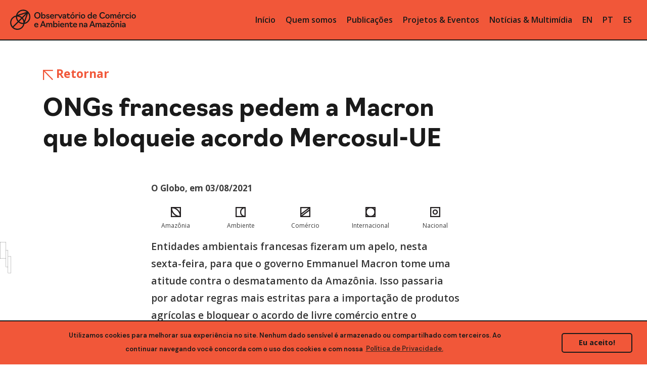

--- FILE ---
content_type: text/html; charset=UTF-8
request_url: https://ocaa.org.br/ongs-francesas-pedem-a-macron-que-bloqueie-acordo-mercosul-ue/
body_size: 12882
content:
<!DOCTYPE html>
<html lang="pt-BR">
<head>
	<meta charset="UTF-8">
	<meta name="viewport" content="width=device-width, initial-scale=1, user-scalable=yes">
	<link rel="profile" href="https://gmpg.org/xfn/11">
	<link rel="stylesheet" href="https://ocaa.org.br/wp-content/themes/zermatt/novo/css/bootstrap4.1.3.min.css" />
	<title>ONGs francesas pedem a Macron que bloqueie acordo Mercosul-UE &#8211; OCAA</title>
<meta name='robots' content='max-image-preview:large' />
				<link rel="pingback" href="https://ocaa.org.br/xmlrpc.php">
			<link rel='dns-prefetch' href='//www.googletagmanager.com' />
<link rel='dns-prefetch' href='//fonts.googleapis.com' />
<link rel='dns-prefetch' href='//use.fontawesome.com' />
<link rel='dns-prefetch' href='//s.w.org' />
<link rel="alternate" type="application/rss+xml" title="Feed para OCAA &raquo;" href="https://ocaa.org.br/feed/" />
<link rel="alternate" type="application/rss+xml" title="Feed de comentários para OCAA &raquo;" href="https://ocaa.org.br/comments/feed/" />
<link rel="alternate" type="application/rss+xml" title="Feed de comentários para OCAA &raquo; ONGs francesas pedem a Macron que bloqueie acordo Mercosul-UE" href="https://ocaa.org.br/ongs-francesas-pedem-a-macron-que-bloqueie-acordo-mercosul-ue/feed/" />
		<script type="text/javascript">
			window._wpemojiSettings = {"baseUrl":"https:\/\/s.w.org\/images\/core\/emoji\/13.0.1\/72x72\/","ext":".png","svgUrl":"https:\/\/s.w.org\/images\/core\/emoji\/13.0.1\/svg\/","svgExt":".svg","source":{"concatemoji":"https:\/\/ocaa.org.br\/wp-includes\/js\/wp-emoji-release.min.js"}};
			!function(e,a,t){var n,r,o,i=a.createElement("canvas"),p=i.getContext&&i.getContext("2d");function s(e,t){var a=String.fromCharCode;p.clearRect(0,0,i.width,i.height),p.fillText(a.apply(this,e),0,0);e=i.toDataURL();return p.clearRect(0,0,i.width,i.height),p.fillText(a.apply(this,t),0,0),e===i.toDataURL()}function c(e){var t=a.createElement("script");t.src=e,t.defer=t.type="text/javascript",a.getElementsByTagName("head")[0].appendChild(t)}for(o=Array("flag","emoji"),t.supports={everything:!0,everythingExceptFlag:!0},r=0;r<o.length;r++)t.supports[o[r]]=function(e){if(!p||!p.fillText)return!1;switch(p.textBaseline="top",p.font="600 32px Arial",e){case"flag":return s([127987,65039,8205,9895,65039],[127987,65039,8203,9895,65039])?!1:!s([55356,56826,55356,56819],[55356,56826,8203,55356,56819])&&!s([55356,57332,56128,56423,56128,56418,56128,56421,56128,56430,56128,56423,56128,56447],[55356,57332,8203,56128,56423,8203,56128,56418,8203,56128,56421,8203,56128,56430,8203,56128,56423,8203,56128,56447]);case"emoji":return!s([55357,56424,8205,55356,57212],[55357,56424,8203,55356,57212])}return!1}(o[r]),t.supports.everything=t.supports.everything&&t.supports[o[r]],"flag"!==o[r]&&(t.supports.everythingExceptFlag=t.supports.everythingExceptFlag&&t.supports[o[r]]);t.supports.everythingExceptFlag=t.supports.everythingExceptFlag&&!t.supports.flag,t.DOMReady=!1,t.readyCallback=function(){t.DOMReady=!0},t.supports.everything||(n=function(){t.readyCallback()},a.addEventListener?(a.addEventListener("DOMContentLoaded",n,!1),e.addEventListener("load",n,!1)):(e.attachEvent("onload",n),a.attachEvent("onreadystatechange",function(){"complete"===a.readyState&&t.readyCallback()})),(n=t.source||{}).concatemoji?c(n.concatemoji):n.wpemoji&&n.twemoji&&(c(n.twemoji),c(n.wpemoji)))}(window,document,window._wpemojiSettings);
		</script>
		<style type="text/css">
img.wp-smiley,
img.emoji {
	display: inline !important;
	border: none !important;
	box-shadow: none !important;
	height: 1em !important;
	width: 1em !important;
	margin: 0 .07em !important;
	vertical-align: -0.1em !important;
	background: none !important;
	padding: 0 !important;
}
</style>
	<link rel='stylesheet' id='gtranslate-style-css'  href='https://ocaa.org.br/wp-content/plugins/gtranslate/gtranslate-style24.css' type='text/css' media='all' />
<link rel='stylesheet' id='dripicons-css'  href='https://ocaa.org.br/wp-content/plugins/zermatt-core/inc/icons/dripicons/assets/css/dripicons.min.css' type='text/css' media='all' />
<link rel='stylesheet' id='elegant-icons-css'  href='https://ocaa.org.br/wp-content/plugins/zermatt-core/inc/icons/elegant-icons/assets/css/elegant-icons.min.css' type='text/css' media='all' />
<link rel='stylesheet' id='font-awesome-css'  href='https://ocaa.org.br/wp-content/plugins/zermatt-core/inc/icons/font-awesome/assets/css/all.min.css' type='text/css' media='all' />
<link rel='stylesheet' id='ionicons-css'  href='https://ocaa.org.br/wp-content/plugins/zermatt-core/inc/icons/ionicons/assets/css/ionicons.min.css' type='text/css' media='all' />
<link rel='stylesheet' id='linea-icons-css'  href='https://ocaa.org.br/wp-content/plugins/zermatt-core/inc/icons/linea-icons/assets/css/linea-icons.min.css' type='text/css' media='all' />
<link rel='stylesheet' id='linear-icons-css'  href='https://ocaa.org.br/wp-content/plugins/zermatt-core/inc/icons/linear-icons/assets/css/linear-icons.min.css' type='text/css' media='all' />
<link rel='stylesheet' id='material-icons-css'  href='https://fonts.googleapis.com/icon?family=Material+Icons' type='text/css' media='all' />
<link rel='stylesheet' id='simple-line-icons-css'  href='https://ocaa.org.br/wp-content/plugins/zermatt-core/inc/icons/simple-line-icons/assets/css/simple-line-icons.min.css' type='text/css' media='all' />
<link rel='stylesheet' id='wp-block-library-css'  href='https://ocaa.org.br/wp-includes/css/dist/block-library/style.min.css' type='text/css' media='all' />
<link rel='stylesheet' id='cf7simplepopup-css-css'  href='https://ocaa.org.br/wp-content/plugins/cf7-sweet-alert-popup/assets/css/cf7simplepopup-core.css?ver=1.6.4' type='text/css' media='all' />
<link rel='stylesheet' id='contact-form-7-css'  href='https://ocaa.org.br/wp-content/plugins/contact-form-7/includes/css/styles.css?ver=5.5.6.1' type='text/css' media='all' />
<link rel='stylesheet' id='mailerlite_forms.css-css'  href='https://ocaa.org.br/wp-content/plugins/official-mailerlite-sign-up-forms/assets/css/mailerlite_forms.css?ver=1.4.9' type='text/css' media='all' />
<link rel='stylesheet' id='wp-pagenavi-css'  href='https://ocaa.org.br/wp-content/plugins/wp-pagenavi/pagenavi-css.css?ver=2.70' type='text/css' media='all' />
<link rel='stylesheet' id='nsc_bar_nice-cookie-consent-css'  href='https://ocaa.org.br/wp-content/plugins/beautiful-and-responsive-cookie-consent/public/cookieNSCconsent.min.css?ver=2.9.0' type='text/css' media='all' />
<style id='nsc_bar_nice-cookie-consent-inline-css' type='text/css'>
.cc-window { font-family: 'DM Sans'}
</style>
<link rel='stylesheet' id='select2-css'  href='https://ocaa.org.br/wp-content/plugins/qode-framework/inc/common/assets/plugins/select2/select2.min.css' type='text/css' media='all' />
<link rel='stylesheet' id='zermatt-core-dashboard-style-css'  href='https://ocaa.org.br/wp-content/plugins/zermatt-core/inc/core-dashboard/assets/css/core-dashboard.min.css' type='text/css' media='all' />
<link rel='stylesheet' id='swiper-css'  href='https://ocaa.org.br/wp-content/themes/zermatt/assets/plugins/swiper/swiper.min.css' type='text/css' media='all' />
<link rel='stylesheet' id='zermatt-main-css'  href='https://ocaa.org.br/wp-content/themes/zermatt/assets/css/main.min.css' type='text/css' media='all' />
<link rel='stylesheet' id='zermatt-core-style-css'  href='https://ocaa.org.br/wp-content/plugins/zermatt-core/assets/css/zermatt-core.min.css' type='text/css' media='all' />
<link rel='stylesheet' id='magnific-popup-css'  href='https://ocaa.org.br/wp-content/themes/zermatt/assets/plugins/magnific-popup/magnific-popup.css' type='text/css' media='all' />
<link rel='stylesheet' id='zermatt-google-fonts-css'  href='https://fonts.googleapis.com/css?family=DM+Sans%3A400%2C500%2C600%2C700%7COpen+Sans%3A400%2C500%2C600%2C700&#038;subset=latin-ext&#038;ver=1.0.0' type='text/css' media='all' />
<link rel='stylesheet' id='zermatt-style-css'  href='https://ocaa.org.br/wp-content/themes/zermatt/style.css' type='text/css' media='all' />
<style id='zermatt-style-inline-css' type='text/css'>
#qodef-page-footer-bottom-area { background-color: #e6e6e6;}.qodef-header-sticky { background-color: #f15739;}.qodef-header-navigation> ul > li > a { font-size: 20px;}p { font-family: Open Sans;font-size: 20px;line-height: 27px;font-weight: 400;}.qodef-header--standard #qodef-page-header { height: 80px;background-color: #f15739;}.qodef-header--standard #qodef-page-header .qodef--static { height: 80px;background-color: #f15739;}.qodef-header--standard #qodef-page-header-inner:after { display: none;}.qodef-header--standard #qodef-page-header-inner .qodef-header-holder--right { border-top: none;}.qodef-mobile-header--standard #qodef-mobile-header-navigation .qodef-m-inner { background-color: #f15739;}.qodef-mobile-header--standard #qodef-page-mobile-header-inner:after { background-color: #1a1a1a;}.qodef-mobile-header--standard #qodef-page-mobile-header { background-color: #f15739;}
</style>
<link rel='stylesheet' id='font-awesome-official-css'  href='https://use.fontawesome.com/releases/v6.4.2/css/all.css' type='text/css' media='all' integrity="sha384-blOohCVdhjmtROpu8+CfTnUWham9nkX7P7OZQMst+RUnhtoY/9qemFAkIKOYxDI3" crossorigin="anonymous" />
<link rel='stylesheet' id='font-awesome-official-v4shim-css'  href='https://use.fontawesome.com/releases/v6.4.2/css/v4-shims.css' type='text/css' media='all' integrity="sha384-IqMDcR2qh8kGcGdRrxwop5R2GiUY5h8aDR/LhYxPYiXh3sAAGGDkFvFqWgFvTsTd" crossorigin="anonymous" />
<link rel='stylesheet' id='wpglobus-css'  href='https://ocaa.org.br/wp-content/plugins/wpglobus/includes/css/wpglobus.css?ver=2.7.3' type='text/css' media='all' />
<script type='text/javascript' src='https://ocaa.org.br/wp-includes/js/jquery/jquery.min.js?ver=3.5.1' id='jquery-core-js'></script>
<script type='text/javascript' src='https://ocaa.org.br/wp-includes/js/jquery/jquery-migrate.min.js?ver=3.3.2' id='jquery-migrate-js'></script>

<!-- Google Analytics snippet added by Site Kit -->
<script type='text/javascript' src='https://www.googletagmanager.com/gtag/js?id=GT-TX5469Q' id='google_gtagjs-js' async></script>
<script type='text/javascript' id='google_gtagjs-js-after'>
window.dataLayer = window.dataLayer || [];function gtag(){dataLayer.push(arguments);}
gtag("js", new Date());
gtag("set", "developer_id.dZTNiMT", true);
gtag("config", "GT-TX5469Q");
</script>

<!-- End Google Analytics snippet added by Site Kit -->
<script type='text/javascript' id='utils-js-extra'>
/* <![CDATA[ */
var userSettings = {"url":"\/","uid":"0","time":"1769003570","secure":"1"};
/* ]]> */
</script>
<script type='text/javascript' src='https://ocaa.org.br/wp-includes/js/utils.min.js' id='utils-js'></script>
<link rel="https://api.w.org/" href="https://ocaa.org.br/wp-json/" /><link rel="alternate" type="application/json" href="https://ocaa.org.br/wp-json/wp/v2/posts/12460" /><link rel="EditURI" type="application/rsd+xml" title="RSD" href="https://ocaa.org.br/xmlrpc.php?rsd" />
<link rel="wlwmanifest" type="application/wlwmanifest+xml" href="https://ocaa.org.br/wp-includes/wlwmanifest.xml" /> 
<link rel="canonical" href="https://ocaa.org.br/ongs-francesas-pedem-a-macron-que-bloqueie-acordo-mercosul-ue/" />
<link rel='shortlink' href='https://ocaa.org.br/?p=12460' />
<link rel="alternate" type="application/json+oembed" href="https://ocaa.org.br/wp-json/oembed/1.0/embed?url=https%3A%2F%2Focaa.org.br%2Fongs-francesas-pedem-a-macron-que-bloqueie-acordo-mercosul-ue%2F" />
<link rel="alternate" type="text/xml+oembed" href="https://ocaa.org.br/wp-json/oembed/1.0/embed?url=https%3A%2F%2Focaa.org.br%2Fongs-francesas-pedem-a-macron-que-bloqueie-acordo-mercosul-ue%2F&#038;format=xml" />
<script>var cf7windowWidth = 500;var cf7simplePopupAutoClose = 7000;</script><style type="text/css">
/* CENTRALIZA TEXTO E MELHORA A VIZIBILIDADE DA FONT */
span#cookieconsent\:desc {
    text-align: -webkit-center;
	text-align: -moz-center;
    font-size: small;
    font-weight: 600;
}

/* ACRESCENTA BORDA NO TOPO */
.cc-banner, .cc-window {
    border-top: #1A1A1A;
    border-top-style: solid;
    border-width: 2px;
}

/* ADICIONA ESPACAMENTO NA MENSAGEM */
.cc-message {
    padding-left: 7%;
    padding-right: 7%;
}</style>
<meta name="generator" content="Site Kit by Google 1.103.0" />            <link rel='dns-prefetch' href='//i0.wp.com' />
                        <link rel='dns-prefetch' href='//i1.wp.com' />
                        <link rel='dns-prefetch' href='//i2.wp.com' />
                        <link rel='dns-prefetch' href='//i3.wp.com' />
            
<!-- Google Tag Manager snippet added by Site Kit -->
<script type="text/javascript">
			( function( w, d, s, l, i ) {
				w[l] = w[l] || [];
				w[l].push( {'gtm.start': new Date().getTime(), event: 'gtm.js'} );
				var f = d.getElementsByTagName( s )[0],
					j = d.createElement( s ), dl = l != 'dataLayer' ? '&l=' + l : '';
				j.async = true;
				j.src = 'https://www.googletagmanager.com/gtm.js?id=' + i + dl;
				f.parentNode.insertBefore( j, f );
			} )( window, document, 'script', 'dataLayer', 'GTM-NCTXHRL' );
			
</script>

<!-- End Google Tag Manager snippet added by Site Kit -->
			<style type="text/css" media="screen">
				.wpglobus_flag_br{background-image:url(https://i0.wp.com/ocaa.org.br/wp-content/plugins/wpglobus/flags/br.png)}
.wpglobus_flag_en{background-image:url(https://i2.wp.com/ocaa.org.br/wp-content/plugins/wpglobus/flags/us.png)}
.wpglobus_flag_es{background-image:url(https://i2.wp.com/ocaa.org.br/wp-content/plugins/wpglobus/flags/es.png)}
			</style>
			<link rel="alternate" hreflang="pt-BR" href="https://ocaa.org.br/ongs-francesas-pedem-a-macron-que-bloqueie-acordo-mercosul-ue/" /><link rel="alternate" hreflang="en-US" href="https://ocaa.org.br/en/ongs-francesas-pedem-a-macron-que-bloqueie-acordo-mercosul-ue/" /><link rel="alternate" hreflang="es-ES" href="https://ocaa.org.br/es/ongs-francesas-pedem-a-macron-que-bloqueie-acordo-mercosul-ue/" /><link rel="icon" href="https://ocaa.org.br/wp-content/uploads/2020/12/favicon.svg" sizes="32x32" />
<link rel="icon" href="https://ocaa.org.br/wp-content/uploads/2020/12/favicon.svg" sizes="192x192" />
<link rel="apple-touch-icon" href="https://ocaa.org.br/wp-content/uploads/2020/12/favicon.svg" />
<meta name="msapplication-TileImage" content="https://ocaa.org.br/wp-content/uploads/2020/12/favicon.svg" />
		<style type="text/css" id="wp-custom-css">
			@import url("https://use.typekit.net/arq3izl.css");

h1, h2, h3, h4, h5 {
    font-family: Navigo;
}

#qodef-page-header-inner::after {
    right: 0px;
    left: 0px;
}

.qodef-header-sticky {
    height: 60px;
}

.qodef-header--standard #qodef-page-header {
    background-color: rgb(241, 87, 57);
	border-bottom: 2px solid;
	border-color: #1a1a1a;
}

.qodef-header-sticky {
    border-bottom: 2px solid;
		border-color: #1a1a1a;
}

.qodef-header-sticky-inner::after {
    height: 0px;
}

#lang {
    font-size: 14px;
    font-weight: 600;
    color: #1a1a1a;
}

#qodef-page-header .qodef-widget-holder .widget {
    margin: 0 3px;
        margin-right: 3px;
        margin-bottom: 0px;
}

.qodef-tab-title {
	color: #1a1a1a;
}

p {	
    font-family: Open Sans;
    font-size: 1.2rem;
    line-height: 34px;
    font-weight: 600;
	color: #333333;
}

h1 {
font: 3rem/60px Navigo;
	font-weight: 600;
	color: #1a1a1a;
}

h2 {
  font: bold 2.5rem/50px Navigo;
	color: #1a1a1a;
}

h3 {
font: bold 2rem Navigo;
		color: #1a1a1a;
}

h4 {
font: bold 1.5rem/30px Navigo;
		color: #1a1a1a;
}

h5 {
font: 1.3rem/25px Navigo;
		font-weight: 600;
		color: #1a1a1a;
}


#arrow-bot-rig {
	padding-top:30px
	
}


.wpbm-image {
    transform: none;
    display: content;
    content: url(https://ocaa.org.br/wp-content/uploads/2020/12/content.svg);
    width: 170px;
}

.wpbm-list-template-2 .wpbm-title a {
    margin: 0 0 15px 0 !important;
    font-size: 25px;
    line-height: 34px;
    font-family: Open Sans;
    font: normal 25px/34px Open Sans;
	  color: #1a1a1a;
}

.wpbm-list-template-2 .wpbm-content {
    display: none;
}

.wpbm-list-template-2 .wpbm-title a:hover {
    color: #f15739;
	  margin-bottom: 10px;
	  color: #1a1a1a;
}

.wpbm-list-template-2 .wpbm-first-inner-wrap {
    width: auto;
}

.wpbm-list-template-2 .wpbm-second-inner-wrap {
    width: 70%;
    padding-left: 20px;
    padding-top: 20px;
    text-align: left;
}

.wpbm-list-template-2 .wpbm-category-list a {
    display: inline-block;
    vertical-align: middle;
    font-family: Open Sans;
    font-size: 16px;
    color: #1a1a1a;;
    font-weight: 600;
}

.wpbm-list-template-2 .wpbm-meta-wrap .wpbm-author-name a {
    color: #1a1a1a;;
    font-family: 'Open Sans', serif;
	  font-size: 16px;
}

.wpbm-list-template-2 .wpbm-list-inner-wrap {
    background-color: white;
}

.wpbm-list-template-2 .wpbm-list-inner-wrap {
    background-color: white;
    margin-top: 20px;
    padding: 0px 0px 0px;
}

.wpbm-list-template-2 .wpbm-meta-wrap > div {
    display: inline-block;
    vertical-align: middle;
    font-family: Open Sans;
    font-size: 16px;
    color: #1a1a1a;;
    font-weight: 600;
}

.wpbm-list-template-2 .wpbm-title {
    margin-bottom: 10px;
}


#qodef-page-footer .widget ul:not(.qodef-shortcode-list) li a {
    line-height: 0px;
    font-weight: 600;
    font-size: 20px;
    font-family: Open Sans;
	  text-align: center;
	  color: #999999;
}

#qodef-page-footer .widget ul:not(.qodef-shortcode-list) {
    text-align: center;
}

table tr {
    border: 0px solid #fff;
}

tr {
    vertical-align: middle;
}


td {
    vertical-align: middle;
}

table td {
    padding: 5px 20px;
    text-align: center;
    border-right: 0px solid #fff;
}

.qodef-blog .qodef-blog-item .qodef-e-media {
    min-height: 100px;
    display: none;
}


input[type="email"], input[type="number"], input[type="password"], input[type="search"], input[type="tel"], input[type="text"], input[type="url"], textarea {
    background-color: #fff;
    border: 2px solid #1a1a1a;
	  margin: 0 0 10px;
}


input[type="email"]:focus, input[type="number"]:focus, input[type="password"]:focus, input[type="search"]:focus, input[type="tel"]:focus, input[type="text"]:focus, input[type="url"]:focus, textarea:focus {
    background-color: #fff;
    border-color: #1a1a1a;
    z-index: 1;
	  margin: 0 0 10px;
}

.wpcf7 form.failed .wpcf7-response-output, .wpcf7 form.aborted .wpcf7-response-output {
    border: 0px solid;
}

.qodef-page-content-section.qodef-col--12 .qodef-blog.qodef--single #qodef-page-comments {
    max-width: 60%;
    display: none;
}

.wpcf7 form.sent .wpcf7-response-output {
    border-color: #46b450;
    border: 0px;
}


.wpcf7 form .wpcf7-response-output {
    margin: 2em 0em 0em;
    padding: 0em 0em;
    border: 2px solid #00a0d2;
}

.qodef-blog .qodef-blog-item .qodef-e-read-more {
    margin: 22px 0 0;
    text-align: right;
}

body[class*="zermatt-core"] .qodef-blog.qodef--single > .qodef-blog-item .qodef-e-text a {
    background-image: -o-linear-gradient(bottom,currentColor 2px,transparent 2px);
    background-image: none;
}

.qodef-blog.qodef--single > .qodef-blog-item .qodef-e-info.qodef-info--title-bottom {
    display: none;
}

#qodef-page-mobile-header-inner::after {
    width: 100%;
    height: 2px;
    right: 0px;
    background: #1a1a1a;
        background-color: #1a1a1a
}

.qodef-blog .qodef-blog-item .qodef-e-info-author .qodef-e-info-author-link {
    background-image: none;
}

#emue ::selection {
  background: #77909e;
  color: #fff;
}

.qodef-h6, h6 {
    margin: 10px 0;
}


@media only screen and (max-width:940px) {
	body{font-size:15px; line-height:20px;}
	h1 {font-size:2.2rem; line-height: 38px;}
	h2 {font-size:2.3rem;}
	h3 {font-size:1.7rem;}
	h4 {font-size:1.5rem;}
	h5 {font-size:1.3rem;}
	.membros {display: none; text-align:center;}
	}

select {
    position: relative;
    display: block;
    height: 20px;
    padding: 0px 0px;
    margin: 0;
    font-family: inherit;
    font-size: 13px;
    line-height: 20px;
    font-weight: 600;
    color: #1a1a1a;
    background-color: #0000;
    border: 0px solid #acacac;
    border-radius: 0;
    outline: 0;
    cursor: pointer;
    -webkit-user-select: none;
    -moz-user-select: none;
    -ms-user-select: none;
    user-select: none;
}





@media only screen and (min-width:940px) {
	.membros-ver {display: none;text-align:center;}
	}

.qodef-mobile-header-navigation {
    background-color: #1a1a1a;
}

.qodef-header-navigation > ul > li > a {
    font-size: 16px;
    font-weight: 600;
    color: #1a1a1a;
}

.qodef-header-navigation > ul > li {
    height: 100%;
    margin: 0 10px;
}

#qodef-page-header-inner {
    padding: 0 20px;
}

.qodef-header-sticky-inner {
    padding: 0 20px;
}

#qodef-page-header .qodef-header-logo-link img {
    max-height: 40px;
}

.widget a:hover {
    color: #1a1a1a;
}

p a {
    font: bold;
    color: #f15739;
}

#qodef-page-header-inner.qodef-skin--dark nav > ul > li > a > .qodef-menu-item-text, .qodef-custom-header-layout.qodef-skin--dark nav > ul > li > a > .qodef-menu-item-text {
    background-image: -o-linear-gradient(bottom,#1a1a1a 1px,transparent 1px);
    background-image: linear-gradient(to top,#1a1a1a 1px,transparent 1px);
}

#qodef-page-header-inner.qodef-skin--dark nav > ul > li > a, .qodef-custom-header-layout.qodef-skin--dark nav > ul > li > a {
    color: #1a1a1a !important;
}

#wpglobus-2 select{
  -moz-appearance: none;
  text-indent: 0.01px;
  text-overflow: '';
  height: 25px;
  font-size: 14px;
  font-weight: 600;
  color: #1a1a1a;
  border: 0px solid #acacac;
  padding: .0em;
  border: 0;
  font-weight: bold;
  border-radius: 0;
  &:focus, &:active {
    outline: 0;
    border-bottom-color: black;
  }
}

#wpglobus-3 select{
  -moz-appearance: none;
  text-indent: 0.01px;
  text-overflow: '';
  height: 25px;
  font-size: 14px;
  font-weight: 600;
  color: #1a1a1a;
  border: 0px solid #acacac;
  padding: .0em;
  border: 0;
  font-weight: bold;
  border-radius: 0;
  &:focus, &:active {
    outline: 0;
    border-bottom-color: black;
  }
}

#wpglobus-5 select{
  -moz-appearance: none;
  text-indent: 0.01px;
  text-overflow: '';
  height: 25px;
  font-size: 20px;
  font-weight: 600;
  color: #1a1a1a;
  border: 0px solid #acacac;
  padding: .0em;
  border: 0;
  font-weight: bold;
  border-radius: 0;
  &:focus, &:active {
    outline: 0;
    border-bottom-color: black;
  }
}

#qodef-page-mobile-header .qodef-widget-holder .widget {
    margin: 0 0 0 5px;
        margin-bottom: 0px;
}

.mailerlite-form .mailerlite-form-field label {
    color: #1a1a1a;
    font-family: Navigo;
    font-weight: 600;
}

.mailerlite-form .mailerlite-subscribe-button-container {
    text-align: right;
}

.qodef-h2 a:hover, h2 a:hover {
    color: #1a1a1a;
}

#qodef-page-footer .widget a, .textwidget {
    color: #999;
    text-align: center;
}

.elementor-icon svg {
    height: 0.5em;
}		</style>
		</head>

<body class="post-template-default single single-post postid-12460 single-format-standard wp-custom-logo qode-framework-1.1.3  qodef-header--standard qodef-header-appearance--sticky qodef-mobile-header--standard qodef-drop-down-second--default zermatt-core-1.0.1 - qodef-content-grid-1100 qodef-header-standard--right qodef-search--covers-header elementor-default elementor-kit-1" itemscope itemtype="https://schema.org/WebPage">
			<!-- Google Tag Manager (noscript) snippet added by Site Kit -->
		<noscript>
			<iframe src="https://www.googletagmanager.com/ns.html?id=GTM-NCTXHRL" height="0" width="0" style="display:none;visibility:hidden"></iframe>
		</noscript>
		<!-- End Google Tag Manager (noscript) snippet added by Site Kit -->
		
	<div id="qodef-page-wrapper" class="">
		<header id="qodef-page-header" >
		<div id="qodef-page-header-inner" class=" qodef-skin--dark qodef-border--full">
		<a itemprop="url" class="qodef-header-logo-link qodef-height--set" href="https://ocaa.org.br/" style="height:60px" rel="home">
	<img width="559" height="89" src="https://ocaa.org.br/wp-content/uploads/2020/12/OCAA-Extended.svg" class="qodef-header-logo-image qodef--main" alt="logo main" itemprop="image" />	<img width="559" height="89" src="https://ocaa.org.br/wp-content/uploads/2020/12/OCAA-Extended.svg" class="qodef-header-logo-image qodef--dark" alt="logo dark" itemprop="image" />	<img width="559" height="89" src="https://ocaa.org.br/wp-content/uploads/2020/12/OCAA-Extended.svg" class="qodef-header-logo-image qodef--light" alt="logo light" itemprop="image" /></a>	<nav class="qodef-header-navigation" role="navigation" aria-label="Top Menu">
		<ul id="menu-inicio-1" class="menu"><li class="menu-item menu-item-type-post_type menu-item-object-page menu-item-home menu-item-9416"><a href="https://ocaa.org.br/"><span class="qodef-menu-item-text">Início</span></a></li>
<li class="menu-item menu-item-type-post_type menu-item-object-page menu-item-7775"><a href="https://ocaa.org.br/quem-somos/"><span class="qodef-menu-item-text">Quem somos</span></a></li>
<li class="menu-item menu-item-type-post_type menu-item-object-page menu-item-7776"><a href="https://ocaa.org.br/publicacoes/"><span class="qodef-menu-item-text">Publicações</span></a></li>
<li class="menu-item menu-item-type-post_type menu-item-object-page menu-item-8671"><a href="https://ocaa.org.br/projetos-e-eventos/"><span class="qodef-menu-item-text">Projetos &#038; Eventos</span></a></li>
<li class="menu-item menu-item-type-post_type menu-item-object-page menu-item-7665"><a href="https://ocaa.org.br/noticias/"><span class="qodef-menu-item-text">Notícias &#038; Multimídia</span></a></li>
<!-- GTranslate: https://gtranslate.io/ -->
<li style="position:relative;" class="menu-item menu-item-gtranslate"><a href="#" onclick="doGTranslate('pt|en');return false;" title="English" class="glink nturl notranslate">EN</a></li> <li style="position:relative;" class="menu-item menu-item-gtranslate"><a href="#" onclick="doGTranslate('pt|pt');return false;" title="Portuguese" class="glink nturl notranslate">PT</a></li> <li style="position:relative;" class="menu-item menu-item-gtranslate"><a href="#" onclick="doGTranslate('pt|es');return false;" title="Spanish" class="glink nturl notranslate">ES</a></li> <style>#goog-gt-tt{display:none!important;}.goog-te-banner-frame{display:none!important;}.goog-te-menu-value:hover{text-decoration:none!important;}.goog-text-highlight{background-color:transparent!important;box-shadow:none!important;}body{top:0!important;}#google_translate_element2{display:none!important;}</style>
<div id="google_translate_element2"></div>
<script>function googleTranslateElementInit2() {new google.translate.TranslateElement({pageLanguage: 'pt',autoDisplay: false}, 'google_translate_element2');}if(!window.gt_translate_script){window.gt_translate_script=document.createElement('script');gt_translate_script.src='https://translate.google.com/translate_a/element.js?cb=googleTranslateElementInit2';document.body.appendChild(gt_translate_script);}</script>

<script>
function GTranslateGetCurrentLang() {var keyValue = document['cookie'].match('(^|;) ?googtrans=([^;]*)(;|$)');return keyValue ? keyValue[2].split('/')[2] : null;}
function GTranslateFireEvent(element,event){try{if(document.createEventObject){var evt=document.createEventObject();element.fireEvent('on'+event,evt)}else{var evt=document.createEvent('HTMLEvents');evt.initEvent(event,true,true);element.dispatchEvent(evt)}}catch(e){}}
function doGTranslate(lang_pair){if(lang_pair.value)lang_pair=lang_pair.value;if(lang_pair=='')return;var lang=lang_pair.split('|')[1];if(GTranslateGetCurrentLang() == null && lang == lang_pair.split('|')[0])return;if(typeof ga=='function'){ga('send', 'event', 'GTranslate', lang, location.hostname+location.pathname+location.search);}var teCombo;var sel=document.getElementsByTagName('select');for(var i=0;i<sel.length;i++)if(sel[i].className.indexOf('goog-te-combo')!=-1){teCombo=sel[i];break;}if(document.getElementById('google_translate_element2')==null||document.getElementById('google_translate_element2').innerHTML.length==0||teCombo.length==0||teCombo.innerHTML.length==0){setTimeout(function(){doGTranslate(lang_pair)},500)}else{teCombo.value=lang;GTranslateFireEvent(teCombo,'change');GTranslateFireEvent(teCombo,'change')}}
</script>
</ul>	</nav>
	<div class="qodef-widget-holder qodef--one"><!--
		--><div id="zermatt_core_icon-2" class="widget widget_zermatt_core_icon qodef-header-widget-area-one" data-area="header-widget-one"><span class="qodef-shortcode qodef-m  qodef-icon-holder qodef-size--default qodef-layout--normal" data-hover-color="#1a1a1a" >
	        <span class="qodef-icon-linea-icons icon-basic-world qodef-icon qodef-e" style="color: #1a1a1a;font-size: 16px" ></span>    </span></div><div id="wpglobus-2" class="widget widget_wpglobus qodef-header-widget-area-one" data-area="header-widget-one"><div class="select-styled"><select onchange="document.location.href = this.value;"><option class="wpglobus-selector-link "  selected value="https://ocaa.org.br/ongs-francesas-pedem-a-macron-que-bloqueie-acordo-mercosul-ue/">Pt</option><option class="wpglobus-selector-link "  value="https://ocaa.org.br/en/ongs-francesas-pedem-a-macron-que-bloqueie-acordo-mercosul-ue/">En</option><option class="wpglobus-selector-link "  value="https://ocaa.org.br/es/ongs-francesas-pedem-a-macron-que-bloqueie-acordo-mercosul-ue/">Es</option></select></div></div><!--
	--></div>
	</div>
	<div class="qodef-header-sticky qodef-custom-header-layout qodef-skin--dark">
    <div class="qodef-header-sticky-inner  qodef-border--full">
		<a itemprop="url" class="qodef-header-logo-link qodef-height--set" href="https://ocaa.org.br/" style="height:60px" rel="home">
	<img width="137" height="48" src="https://ocaa.org.br/wp-content/uploads/2020/12/OCAA-Horizontal.svg" class="qodef-header-logo-image qodef--sticky" alt="logo sticky" itemprop="image" /></a>	<nav class="qodef-header-navigation" role="navigation" aria-label="Top Menu">
		<ul id="menu-inicio-2" class="menu"><li class="menu-item menu-item-type-post_type menu-item-object-page menu-item-home menu-item-9416"><a href="https://ocaa.org.br/"><span class="qodef-menu-item-text">Início</span></a></li>
<li class="menu-item menu-item-type-post_type menu-item-object-page menu-item-7775"><a href="https://ocaa.org.br/quem-somos/"><span class="qodef-menu-item-text">Quem somos</span></a></li>
<li class="menu-item menu-item-type-post_type menu-item-object-page menu-item-7776"><a href="https://ocaa.org.br/publicacoes/"><span class="qodef-menu-item-text">Publicações</span></a></li>
<li class="menu-item menu-item-type-post_type menu-item-object-page menu-item-8671"><a href="https://ocaa.org.br/projetos-e-eventos/"><span class="qodef-menu-item-text">Projetos &#038; Eventos</span></a></li>
<li class="menu-item menu-item-type-post_type menu-item-object-page menu-item-7665"><a href="https://ocaa.org.br/noticias/"><span class="qodef-menu-item-text">Notícias &#038; Multimídia</span></a></li>
<!-- GTranslate: https://gtranslate.io/ -->
<li style="position:relative;" class="menu-item menu-item-gtranslate"><a href="#" onclick="doGTranslate('pt|en');return false;" title="English" class="glink nturl notranslate">EN</a></li> <li style="position:relative;" class="menu-item menu-item-gtranslate"><a href="#" onclick="doGTranslate('pt|pt');return false;" title="Portuguese" class="glink nturl notranslate">PT</a></li> <li style="position:relative;" class="menu-item menu-item-gtranslate"><a href="#" onclick="doGTranslate('pt|es');return false;" title="Spanish" class="glink nturl notranslate">ES</a></li> <style>#goog-gt-tt{display:none!important;}.goog-te-banner-frame{display:none!important;}.goog-te-menu-value:hover{text-decoration:none!important;}.goog-text-highlight{background-color:transparent!important;box-shadow:none!important;}body{top:0!important;}#google_translate_element2{display:none!important;}</style>
<div id="google_translate_element2"></div>
<script>function googleTranslateElementInit2() {new google.translate.TranslateElement({pageLanguage: 'pt',autoDisplay: false}, 'google_translate_element2');}if(!window.gt_translate_script){window.gt_translate_script=document.createElement('script');gt_translate_script.src='https://translate.google.com/translate_a/element.js?cb=googleTranslateElementInit2';document.body.appendChild(gt_translate_script);}</script>

<script>
function GTranslateGetCurrentLang() {var keyValue = document['cookie'].match('(^|;) ?googtrans=([^;]*)(;|$)');return keyValue ? keyValue[2].split('/')[2] : null;}
function GTranslateFireEvent(element,event){try{if(document.createEventObject){var evt=document.createEventObject();element.fireEvent('on'+event,evt)}else{var evt=document.createEvent('HTMLEvents');evt.initEvent(event,true,true);element.dispatchEvent(evt)}}catch(e){}}
function doGTranslate(lang_pair){if(lang_pair.value)lang_pair=lang_pair.value;if(lang_pair=='')return;var lang=lang_pair.split('|')[1];if(GTranslateGetCurrentLang() == null && lang == lang_pair.split('|')[0])return;if(typeof ga=='function'){ga('send', 'event', 'GTranslate', lang, location.hostname+location.pathname+location.search);}var teCombo;var sel=document.getElementsByTagName('select');for(var i=0;i<sel.length;i++)if(sel[i].className.indexOf('goog-te-combo')!=-1){teCombo=sel[i];break;}if(document.getElementById('google_translate_element2')==null||document.getElementById('google_translate_element2').innerHTML.length==0||teCombo.length==0||teCombo.innerHTML.length==0){setTimeout(function(){doGTranslate(lang_pair)},500)}else{teCombo.value=lang;GTranslateFireEvent(teCombo,'change');GTranslateFireEvent(teCombo,'change')}}
</script>
</ul>	</nav>
	    <div class="qodef-widget-holder qodef--one">
		    	<div class="qodef-widget-holder qodef--one"><!--
		--><div id="zermatt_core_icon-3" class="widget widget_zermatt_core_icon qodef-sticky-right"><span class="qodef-shortcode qodef-m  qodef-icon-holder qodef-size--default qodef-layout--normal" data-hover-color="#1a1a1a" >
	        <span class="qodef-icon-linea-icons icon-basic-world qodef-icon qodef-e" style="color: #1a1a1a;font-size: 16px" ></span>    </span></div><div id="wpglobus-3" class="widget widget_wpglobus qodef-sticky-right"><div class="select-styled"><select onchange="document.location.href = this.value;"><option class="wpglobus-selector-link "  selected value="https://ocaa.org.br/ongs-francesas-pedem-a-macron-que-bloqueie-acordo-mercosul-ue/">Pt</option><option class="wpglobus-selector-link "  value="https://ocaa.org.br/en/ongs-francesas-pedem-a-macron-que-bloqueie-acordo-mercosul-ue/">En</option><option class="wpglobus-selector-link "  value="https://ocaa.org.br/es/ongs-francesas-pedem-a-macron-que-bloqueie-acordo-mercosul-ue/">Es</option></select></div></div><!--
	--></div>
	    </div>
	        </div>
</div></header><header id="qodef-page-mobile-header">
		<div id="qodef-page-mobile-header-inner" class=" qodef-border--full">
		<a itemprop="url" class="qodef-mobile-header-logo-link" href="https://ocaa.org.br/" style="height:60px" rel="home">
	<img width="400" height="148" src="https://i2.wp.com/ocaa.org.br/wp-content/uploads/2020/12/logo_ocaa.png" class="qodef-header-logo-image qodef--main" alt="logo main" itemprop="image" srcset="https://ocaa.org.br/wp-content/uploads/2020/12/logo_ocaa.png 400w, https://ocaa.org.br/wp-content/uploads/2020/12/logo_ocaa-300x111.png 300w" sizes="(max-width: 400px) 100vw, 400px" />	</a>	<div class="qodef-widget-holder qodef--one">
		<div id="zermatt_core_icon-4" class="widget widget_zermatt_core_icon qodef-mobile-header-widget-area-one" data-area="mobile-header"><span class="qodef-shortcode qodef-m  qodef-icon-holder qodef-size--default qodef-layout--normal" data-hover-color="#1a1a1a" >
	        <span class="qodef-icon-linea-icons icon-basic-world qodef-icon qodef-e" style="color: #1a1a1a;font-size: 16px" ></span>    </span></div><div id="wpglobus-5" class="widget widget_wpglobus qodef-mobile-header-widget-area-one" data-area="mobile-header"><div class="select-styled"><select onchange="document.location.href = this.value;"><option class="wpglobus-selector-link "  selected value="https://ocaa.org.br/ongs-francesas-pedem-a-macron-que-bloqueie-acordo-mercosul-ue/">Pt</option><option class="wpglobus-selector-link "  value="https://ocaa.org.br/en/ongs-francesas-pedem-a-macron-que-bloqueie-acordo-mercosul-ue/">En</option><option class="wpglobus-selector-link "  value="https://ocaa.org.br/es/ongs-francesas-pedem-a-macron-que-bloqueie-acordo-mercosul-ue/">Es</option></select></div></div>	</div>
<a href="javascript:void(0)"  class="qodef-opener-icon qodef-m qodef-source--predefined qodef-mobile-header-opener"  >
	<span class="qodef-m-icon qodef--open">
		<span class="qodef-m-circles"><span class="qodef-m-circle qodef--1"></span><span class="qodef-m-circle qodef--2"></span><span class="qodef-m-circle qodef--3"></span><span class="qodef-m-circle qodef--4"></span><span class="qodef-m-circle qodef--5"></span><span class="qodef-m-circle qodef--6"></span><span class="qodef-m-circle qodef--7"></span><span class="qodef-m-circle qodef--8"></span><span class="qodef-m-circle qodef--9"></span><span class="qodef-m-circle qodef--10"></span><span class="qodef-m-circle qodef--11"></span><span class="qodef-m-circle qodef--12"></span><span class="qodef-m-circle qodef--13"></span><span class="qodef-m-circle qodef--14"></span><span class="qodef-m-circle qodef--15"></span><span class="qodef-m-circle qodef--16"></span></span>	</span>
			<span class="qodef-m-icon qodef--close">
			<span class="qodef-m-lines"><span class="qodef-m-line qodef--1"></span><span class="qodef-m-line qodef--2"></span></span>		</span>
		</a>	<nav class="qodef-mobile-header-navigation" role="navigation" aria-label="Mobile Menu">
		<ul id="menu-inicio-4" class=""><li class="menu-item menu-item-type-post_type menu-item-object-page menu-item-home menu-item-9416"><a href="https://ocaa.org.br/"><span class="qodef-menu-item-text">Início</span></a></li>
<li class="menu-item menu-item-type-post_type menu-item-object-page menu-item-7775"><a href="https://ocaa.org.br/quem-somos/"><span class="qodef-menu-item-text">Quem somos</span></a></li>
<li class="menu-item menu-item-type-post_type menu-item-object-page menu-item-7776"><a href="https://ocaa.org.br/publicacoes/"><span class="qodef-menu-item-text">Publicações</span></a></li>
<li class="menu-item menu-item-type-post_type menu-item-object-page menu-item-8671"><a href="https://ocaa.org.br/projetos-e-eventos/"><span class="qodef-menu-item-text">Projetos &#038; Eventos</span></a></li>
<li class="menu-item menu-item-type-post_type menu-item-object-page menu-item-7665"><a href="https://ocaa.org.br/noticias/"><span class="qodef-menu-item-text">Notícias &#038; Multimídia</span></a></li>
<!-- GTranslate: https://gtranslate.io/ -->
<li style="position:relative;" class="menu-item menu-item-gtranslate"><a href="#" onclick="doGTranslate('pt|en');return false;" title="English" class="glink nturl notranslate">EN</a></li> <li style="position:relative;" class="menu-item menu-item-gtranslate"><a href="#" onclick="doGTranslate('pt|pt');return false;" title="Portuguese" class="glink nturl notranslate">PT</a></li> <li style="position:relative;" class="menu-item menu-item-gtranslate"><a href="#" onclick="doGTranslate('pt|es');return false;" title="Spanish" class="glink nturl notranslate">ES</a></li> <style>#goog-gt-tt{display:none!important;}.goog-te-banner-frame{display:none!important;}.goog-te-menu-value:hover{text-decoration:none!important;}.goog-text-highlight{background-color:transparent!important;box-shadow:none!important;}body{top:0!important;}#google_translate_element2{display:none!important;}</style>
<div id="google_translate_element2"></div>
<script>function googleTranslateElementInit2() {new google.translate.TranslateElement({pageLanguage: 'pt',autoDisplay: false}, 'google_translate_element2');}if(!window.gt_translate_script){window.gt_translate_script=document.createElement('script');gt_translate_script.src='https://translate.google.com/translate_a/element.js?cb=googleTranslateElementInit2';document.body.appendChild(gt_translate_script);}</script>

<script>
function GTranslateGetCurrentLang() {var keyValue = document['cookie'].match('(^|;) ?googtrans=([^;]*)(;|$)');return keyValue ? keyValue[2].split('/')[2] : null;}
function GTranslateFireEvent(element,event){try{if(document.createEventObject){var evt=document.createEventObject();element.fireEvent('on'+event,evt)}else{var evt=document.createEvent('HTMLEvents');evt.initEvent(event,true,true);element.dispatchEvent(evt)}}catch(e){}}
function doGTranslate(lang_pair){if(lang_pair.value)lang_pair=lang_pair.value;if(lang_pair=='')return;var lang=lang_pair.split('|')[1];if(GTranslateGetCurrentLang() == null && lang == lang_pair.split('|')[0])return;if(typeof ga=='function'){ga('send', 'event', 'GTranslate', lang, location.hostname+location.pathname+location.search);}var teCombo;var sel=document.getElementsByTagName('select');for(var i=0;i<sel.length;i++)if(sel[i].className.indexOf('goog-te-combo')!=-1){teCombo=sel[i];break;}if(document.getElementById('google_translate_element2')==null||document.getElementById('google_translate_element2').innerHTML.length==0||teCombo.length==0||teCombo.innerHTML.length==0){setTimeout(function(){doGTranslate(lang_pair)},500)}else{teCombo.value=lang;GTranslateFireEvent(teCombo,'change');GTranslateFireEvent(teCombo,'change')}}
</script>
</ul>	</nav>
	</div>
	</header>	</div>
<hr class="space" />
<hr class="space" />


<div class="container">
	<div class="row">
		<div class="col-md-9 publicacao_interna">
			<div class="row">
				<div class="col-md-12">
					<a class="return_link" href="https://ocaa.org.br/noticias" href="#">
						<img width="20" src="https://ocaa.org.br/wp-content/themes/zermatt/novo/img/icon-retornar.svg" alt="">
												    Retornar
											</a>
				</div>
				<div class="col-md-12">
					<h1>ONGs francesas pedem a Macron que bloqueie acordo Mercosul-UE</h1>
					<hr class="space" />
				</div>

				<div class="col-md-3 sidebar_publicacao">
					&nbsp;
				</div>
				<div class="col-md-9">
					<strong>
						O Globo, 												    em
												03/08/2021</strong> <br>
											<div class="row align-cel">
																			<div class="col">
								<a class="d-block" data-toggle="tooltip" href="https://ocaa.org.br/?s=&cat=65&year=&monthnum=&post_type=post">
									<img width="20" src="https://ocaa.org.br/wp-content/themes/zermatt/novo/img/amazonia.svg" alt="">
								</a>
								Amazônia							</div>
																									<div class="col">
								<a class="d-block" data-toggle="tooltip" href="https://ocaa.org.br/?s=&cat=68&year=&monthnum=&post_type=post">
									<img width="20" src="https://ocaa.org.br/wp-content/themes/zermatt/novo/img/ambiente.svg" alt="">
								</a>
								Ambiente							</div>
																									<div class="col">
								<a class="d-block" data-toggle="tooltip" href="https://ocaa.org.br/?s=&cat=64&year=&monthnum=&post_type=post">
									<img width="20" src="https://ocaa.org.br/wp-content/themes/zermatt/novo/img/comercio.svg" alt="">
								</a>
								Comércio							</div>
																									<div class="col">
								<a class="d-block" data-toggle="tooltip" href="https://ocaa.org.br/?s=&cat=66&year=&monthnum=&post_type=post">
									<img width="20" src="https://ocaa.org.br/wp-content/themes/zermatt/novo/img/internacional.svg" alt="">
								</a>
								Internacional							</div>
																									<div class="col">
								<a class="d-block" data-toggle="tooltip" href="https://ocaa.org.br/?s=&cat=67&year=&monthnum=&post_type=post">
									<img width="20" src="https://ocaa.org.br/wp-content/themes/zermatt/novo/img/nacional.svg" alt="">
								</a>
								Nacional							</div>
																		
					</div>

					<p>Entidades ambientais francesas fizeram um apelo, nesta sexta-feira, para que o governo Emmanuel Macron tome uma atitude contra o desmatamento da Amazônia. Isso passaria por adotar regras mais estritas para a importação de produtos agrícolas e bloquear o acordo de livre comércio entre o Mercosul e a União Europeia (UE).</p>
<p>Presidentes de dez ONGs, entre elas as seções francesas de WWF e Greenpeace, assinaram uma carta aberta no jornal Le Monde. Eles lembram que, no primeiro semestre deste ano, o desmatamento na Amazônia aumentou 17% frente ao mesmo período de 2020. E afirmam que, no ano passado, a destruição de mais de 310 mil km2 de floresta teve &#8220;a fiança do presidente Jair Bolsonaro&#8221;.</p>
					
					<hr />

					<div class="row d-flex align-items-center">
						<div class="col-md-7">
							
															<p>
							    <img width="40" src="https://ocaa.org.br/wp-content/themes/zermatt/novo/img/acesso-restrito.svg" alt="">

							    							        Acesso ao conteúdo pode requerer cadastro ou inscrição paga
							    							    </p>
													</div>
												<div class="col-md-5">
							<h5 style="text-align: right;">
								<span style="color: #f15739;">
									<a target="_blank" style="color: #f15739;" href="https://oglobo.globo.com/economia/ongs-francesas-pedem-macron-que-bloqueie-acordo-mercosul-ue-25134120" target="_blank">
									    									        Acessar
									    										<img class="wp-image-8710 alignnone" src="https://ocaa.org.br/wp-content/uploads/2020/12/top_right.svg" alt="" width="25" height="25">
									</a>
								</span>
							</h5>
						</div>
											</div>

					<div class="row">
						<div class="col-md-12">
							<hr class="space" />
							<hr class="divider" />
						</div>

						<div class="col-md-7">
							Tags: <a href="https://ocaa.org.br/tag/acordo-comercial-ue-mercosul/" rel="tag">acordo comercial UE-Mercosul</a>						</div>
						<div class="col-md-5 text-right">
							<span class="mr-2">
								<a target="_blank" href="https://www.facebook.com/sharer/sharer.php?u=https://ocaa.org.br/ongs-francesas-pedem-a-macron-que-bloqueie-acordo-mercosul-ue/">
									<img width="30" src="https://ocaa.org.br/wp-content/themes/zermatt/novo/img/fb_icon.svg" alt="">
								</a>
							</span>
							<span class="mr-2">
								<a target="_blank" href="https://twitter.com/intent/tweet?url=https://ocaa.org.br/ongs-francesas-pedem-a-macron-que-bloqueie-acordo-mercosul-ue/">
									<img width="30" src="https://ocaa.org.br/wp-content/themes/zermatt/novo/img/twitter_icon.svg" alt="">
								</a>
							</span>
							<span class="mr-2">
								<a target="_blank" href="https://api.whatsapp.com/send?text=https://ocaa.org.br/ongs-francesas-pedem-a-macron-que-bloqueie-acordo-mercosul-ue/" data-action="share/whatsapp/share">
									<img width="30" src="https://ocaa.org.br/wp-content/themes/zermatt/novo/img/wpp_icon.svg" alt="">
								</a>
							</span>
							<span class="mr-2">
								<a target="_blank" href="https://www.linkedin.com/shareArticle?mini=true&url=https://ocaa.org.br/ongs-francesas-pedem-a-macron-que-bloqueie-acordo-mercosul-ue/&title=ONGs francesas pedem a Macron que bloqueie acordo Mercosul-UE" data-action="share/whatsapp/share">
									<img width="30" src="https://ocaa.org.br/wp-content/themes/zermatt/novo/img/in_icon.svg" alt="">
								</a>
							</span>
						</div>
					</div>
				</div>
			</div>
		</div>

		<div class="col-md-3">
			&nbsp;
		</div>
	</div>
</div>

<hr class="space" />
<hr class="space" />
<hr class="space" />
<hr class="space" />



			<footer id="qodef-page-footer" >
		<div id="qodef-page-footer-bottom-area">
		<div id="qodef-page-footer-bottom-area-inner" class="qodef-content-grid">
			<div class="qodef-grid qodef-layout--columns qodef-responsive--custom qodef-col-num--1 qodef-gutter--extra">
				<div class="qodef-grid-inner clear">
											<div class="qodef-grid-item">
							<div id="custom_html-7" class="widget_text widget widget_custom_html" data-area="footer_bottom_area_column_1"><div class="textwidget custom-html-widget"></div></div><div id="custom_html-6" class="widget_text widget widget_custom_html" data-area="footer_bottom_area_column_1"><div class="textwidget custom-html-widget"></div></div><div id="text-4" class="widget widget_text" data-area="footer_bottom_area_column_1">			<div class="textwidget"><p><img loading="lazy" class="wp-image-7778 aligncenter" src="https://i3.wp.com/ocaa.org.br/wp-content/uploads/2020/12/logo_ocaa2.png" alt="" width="63" height="65" /></p>
</div>
		</div><div id="custom_html-8" class="widget_text widget widget_custom_html" data-area="footer_bottom_area_column_1"><div class="textwidget custom-html-widget"><table class="membros" style="width: 90%; margin-left: auto; margin-right: auto;" border="0" cellspacing="10">
<tbody>
<tr>
	<td><img src="https://i1.wp.com/ocaa.org.br/wp-content/uploads/2020/12/cindes_g.png" alt="some text" width=200></td>

	<td><img src="https://i0.wp.com/ocaa.org.br/wp-content/uploads/2020/12/ics_g.png" alt="some text" width=130></td>

	<td><img src="https://i0.wp.com/ocaa.org.br/wp-content/uploads/2020/12/imazon_g.png" alt="some text" width=160></td>

	<td><img src="https://i3.wp.com/ocaa.org.br/wp-content/uploads/2020/12/ipam_g.png" alt="some text" width=160></td>
</tr>
</tbody>
</table></div></div><div id="custom_html-9" class="widget_text widget widget_custom_html" data-area="footer_bottom_area_column_1"><div class="textwidget custom-html-widget"><table class="membros-ver" style="width: 90%; " border="0" cellspacing="10">
<tbody>
<tr align="center">
			<td><img src="https://i1.wp.com/ocaa.org.br/wp-content/uploads/2020/12/cindes_g.png" alt="some text" width=200></td>
		</tr>
		<tr align="center">
			<td><img src="https://i0.wp.com/ocaa.org.br/wp-content/uploads/2020/12/ics_g.png" alt="some text" width=130></td>
		</tr>
		<tr align="center">
			<td><img src="https://i0.wp.com/ocaa.org.br/wp-content/uploads/2020/12/imazon_g.png" alt="some text" width=160></td>
		</tr>
		<tr align="center">
			<td><img src="https://i3.wp.com/ocaa.org.br/wp-content/uploads/2020/12/ipam_g.png" alt="some text" width=160></td>
		</tr>
</tbody>
</table></div></div><div id="zermatt_core_separator-2" class="widget widget_zermatt_core_separator" data-area="footer_bottom_area_column_1"><div class="qodef-shortcode qodef-m  qodef-separator clear qodef-position--center">
	<div class="qodef-m-line" style="border-color: #1a1a1a;border-style: solid;width: 90%;margin-bottom: 60px"></div>
</div></div><div id="nav_menu-2" class="widget widget_nav_menu" data-area="footer_bottom_area_column_1"><div class="menu-inicio-container"><ul id="menu-inicio-5" class="menu"><li class="menu-item menu-item-type-post_type menu-item-object-page menu-item-home menu-item-9416"><a href="https://ocaa.org.br/">Início</a></li>
<li class="menu-item menu-item-type-post_type menu-item-object-page menu-item-7775"><a href="https://ocaa.org.br/quem-somos/">Quem somos</a></li>
<li class="menu-item menu-item-type-post_type menu-item-object-page menu-item-7776"><a href="https://ocaa.org.br/publicacoes/">Publicações</a></li>
<li class="menu-item menu-item-type-post_type menu-item-object-page menu-item-8671"><a href="https://ocaa.org.br/projetos-e-eventos/">Projetos &#038; Eventos</a></li>
<li class="menu-item menu-item-type-post_type menu-item-object-page menu-item-7665"><a href="https://ocaa.org.br/noticias/">Notícias &#038; Multimídia</a></li>
</ul></div></div><div id="zermatt_core_social_icons_group-2" class="widget widget_zermatt_core_social_icons_group" data-area="footer_bottom_area_column_1">            <div class="qodef-social-icons-group">
				<span class="qodef-shortcode qodef-m  qodef-icon-holder  qodef-layout--normal"  >
			<a itemprop="url" href="http://linkedin.com/company/ocaamazonia" target="_blank">
            <span class="qodef-icon-elegant-icons social_linkedin_square qodef-icon qodef-e" style="color: #999999;font-size: 48px" ></span>            </a>
	</span><span class="qodef-shortcode qodef-m  qodef-icon-holder  qodef-layout--normal"  >
			<a itemprop="url" href="https://www.youtube.com/@ocaamazonia" target="_blank">
            <span class="qodef-icon-elegant-icons social_youtube_square qodef-icon qodef-e" style="color: #999999;font-size: 48px" ></span>            </a>
	</span>            </div>
		</div><div id="text-5" class="widget widget_text" data-area="footer_bottom_area_column_1">			<div class="textwidget"><p style="color: #999;">Entre em Contato: <a href="mailto:contato@ocaa.org.br">contato@ocaa.org.br</a></p>
</div>
		</div>						</div>
									</div>
			</div>
		</div>
	</div>
</footer>		</div><!-- close #qodef-page-wrapper div from header.php -->
			<script type='text/javascript' src='https://ocaa.org.br/wp-content/plugins/cf7-sweet-alert-popup/assets/js/cf7simplepopup-core.js?ver=1.6.4' id='cf7simplepopup-js-js'></script>
<script type='text/javascript' src='https://ocaa.org.br/wp-content/plugins/cf7-sweet-alert-popup/assets/js/sweetalert2.all.min.js?ver=1.6.4' id='sweetalert-js'></script>
<script type='text/javascript' src='https://ocaa.org.br/wp-includes/js/dist/vendor/wp-polyfill.min.js?ver=7.4.4' id='wp-polyfill-js'></script>
<script type='text/javascript' id='wp-polyfill-js-after'>
( 'fetch' in window ) || document.write( '<script src="https://ocaa.org.br/wp-includes/js/dist/vendor/wp-polyfill-fetch.min.js?ver=3.0.0"></scr' + 'ipt>' );( document.contains ) || document.write( '<script src="https://ocaa.org.br/wp-includes/js/dist/vendor/wp-polyfill-node-contains.min.js?ver=3.42.0"></scr' + 'ipt>' );( window.DOMRect ) || document.write( '<script src="https://ocaa.org.br/wp-includes/js/dist/vendor/wp-polyfill-dom-rect.min.js?ver=3.42.0"></scr' + 'ipt>' );( window.URL && window.URL.prototype && window.URLSearchParams ) || document.write( '<script src="https://ocaa.org.br/wp-includes/js/dist/vendor/wp-polyfill-url.min.js?ver=3.6.4"></scr' + 'ipt>' );( window.FormData && window.FormData.prototype.keys ) || document.write( '<script src="https://ocaa.org.br/wp-includes/js/dist/vendor/wp-polyfill-formdata.min.js?ver=3.0.12"></scr' + 'ipt>' );( Element.prototype.matches && Element.prototype.closest ) || document.write( '<script src="https://ocaa.org.br/wp-includes/js/dist/vendor/wp-polyfill-element-closest.min.js?ver=2.0.2"></scr' + 'ipt>' );( 'objectFit' in document.documentElement.style ) || document.write( '<script src="https://ocaa.org.br/wp-includes/js/dist/vendor/wp-polyfill-object-fit.min.js?ver=2.3.4"></scr' + 'ipt>' );
</script>
<script type='text/javascript' id='contact-form-7-js-extra'>
/* <![CDATA[ */
var wpcf7 = {"api":{"root":"https:\/\/ocaa.org.br\/wp-json\/","namespace":"contact-form-7\/v1"},"cached":"1"};
/* ]]> */
</script>
<script type='text/javascript' src='https://ocaa.org.br/wp-content/plugins/contact-form-7/includes/js/index.js?ver=5.5.6.1' id='contact-form-7-js'></script>
<script type='text/javascript' id='zerospam-davidwalsh-js-extra'>
/* <![CDATA[ */
var ZeroSpamDavidWalsh = {"key":"tkZOo","selectors":""};
/* ]]> */
</script>
<script type='text/javascript' src='https://ocaa.org.br/wp-content/plugins/zero-spam/modules/davidwalsh/assets/js/davidwalsh.js?ver=5.5.1' id='zerospam-davidwalsh-js'></script>
<script type='text/javascript' src='https://ocaa.org.br/wp-content/plugins/beautiful-and-responsive-cookie-consent/public/cookieNSCconsent.min.js?ver=2.9.0' id='nsc_bar_nice-cookie-consent_js-js'></script>
<script type='text/javascript' id='nsc_bar_nice-cookie-consent_js-js-after'>
window.addEventListener("load", function(){window.cookieconsent.initialise({
    "content": {
        "deny": "Negar",
        "dismiss": "Eu aceito!",
        "allow": "Aceitar",
        "link": "Política de Privacidade.",
        "href": "https:\/\/ocaa.org.br\/politica-de-privacidade-e-seguranca-de-dados\/",
        "message": "Utilizamos cookies para melhorar sua experiência no site. Nenhum dado sensível é armazenado ou compartilhado com terceiros. Ao continuar navegando você concorda com o uso dos cookies e com nossa",
        "policy": "Configurações de Cookie",
        "close": "x",
        "savesettings": "Salvar Configurações",
        "target": "_blank",
        "linksecond": "Apenas outro link",
        "hrefsecond": "https:\/\/ocaa.org.br\/#"
    },
    "type": "info",
    "palette": {
        "popup": {
            "background": "#F15739",
            "text": "#1A1A1A"
        },
        "button": {
            "background": "#F15739",
            "text": "#1A1A1A",
            "border": "#1A1A1A"
        },
        "switches": {
            "background": "",
            "backgroundChecked": "",
            "switch": "",
            "text": ""
        }
    },
    "position": "bottom",
    "theme": "classic",
    "cookietypes": [
        {
            "label": "Technical",
            "checked": "checked",
            "disabled": "disabled",
            "cookie_suffix": "tech"
        },
        {
            "label": "Marketing",
            "checked": "",
            "disabled": "",
            "cookie_suffix": "marketing"
        }
    ],
    "revokable": "0",
    "container": "",
    "customizedFont": "'DM Sans'",
    "dataLayerName": "dataLayer",
    "improveBannerLoadingSpeed": "0",
    "cookie": {
        "name": "cookieconsent_status",
        "domain": "",
        "expiryDays": "28"
    }
})});
</script>
<script type='text/javascript' src='https://ocaa.org.br/wp-includes/js/hoverIntent.min.js?ver=1.8.1' id='hoverIntent-js'></script>
<script type='text/javascript' src='https://ocaa.org.br/wp-includes/js/jquery/ui/core.min.js?ver=1.12.1' id='jquery-ui-core-js'></script>
<script type='text/javascript' src='https://ocaa.org.br/wp-content/plugins/zermatt-core/assets/plugins/jquery/jquery.easing.1.3.js' id='jquery-easing-1.3-js'></script>
<script type='text/javascript' src='https://ocaa.org.br/wp-content/plugins/zermatt-core/assets/plugins/modernizr/modernizr.js' id='modernizr-js'></script>
<script type='text/javascript' src='https://ocaa.org.br/wp-content/plugins/zermatt-core/assets/plugins/tweenmax/tweenmax.min.js' id='tweenmax-js'></script>
<script type='text/javascript' id='zermatt-main-js-js-extra'>
/* <![CDATA[ */
var qodefGlobal = {"vars":{"adminBarHeight":0,"qodefStickyHeaderScrollAmount":900,"topAreaHeight":0,"restUrl":"https:\/\/ocaa.org.br\/wp-json\/","restNonce":"7a8399c92e","paginationRestRoute":"zermatt\/v1\/get-posts","headerHeight":80,"mobileHeaderHeight":70}};
/* ]]> */
</script>
<script type='text/javascript' src='https://ocaa.org.br/wp-content/themes/zermatt/assets/js/main.min.js' id='zermatt-main-js-js'></script>
<script type='text/javascript' src='https://ocaa.org.br/wp-content/plugins/zermatt-core/assets/js/zermatt-core.min.js' id='zermatt-core-script-js'></script>
<script type='text/javascript' src='https://ocaa.org.br/wp-content/themes/zermatt/assets/plugins/waitforimages/jquery.waitforimages.js' id='jquery-waitforimages-js'></script>
<script type='text/javascript' src='https://ocaa.org.br/wp-content/themes/zermatt/assets/plugins/appear/jquery.appear.js' id='jquery-appear-js'></script>
<script type='text/javascript' src='https://ocaa.org.br/wp-content/plugins/elementor/assets/lib/swiper/swiper.min.js?ver=5.3.6' id='swiper-js'></script>
<script type='text/javascript' src='https://ocaa.org.br/wp-content/themes/zermatt/assets/plugins/magnific-popup/jquery.magnific-popup.min.js' id='jquery-magnific-popup-js'></script>
<script type='text/javascript' src='https://ocaa.org.br/wp-includes/js/comment-reply.min.js' id='comment-reply-js'></script>
<script type='text/javascript' src='https://ocaa.org.br/wp-content/plugins/official-mailerlite-sign-up-forms/assets/js/jquery.validate.min.js' id='jquery-validation-plugin-js'></script>
<script type='text/javascript' id='wpglobus-js-extra'>
/* <![CDATA[ */
var WPGlobus = {"version":"2.7.3","language":"br","enabledLanguages":["br","en","es"]};
/* ]]> */
</script>
<script type='text/javascript' src='https://ocaa.org.br/wp-content/plugins/wpglobus/includes/js/wpglobus.min.js?ver=2.7.3' id='wpglobus-js'></script>
<script type='text/javascript' src='https://ocaa.org.br/wp-includes/js/wp-embed.min.js' id='wp-embed-js'></script>
<style type="text/css">
.skiptranslate {
    display: none;
}

.gtranslate_wrapper {
    display: flex;
    gap: 0px 7px;
}

/* MOBILE */
@media (max-width: 940px) {
    li.menu-item.menu-item-gtranslate {
        display: inline-flex;
        margin-top: 1%;
        margin-right: 5%;
    }
}</style>
<style type="text/css">
.mailerlite-form > form {
    width: 80%;
    padding-left: 12%;
    margin-left: auto;
    margin-right: auto;
}</style>
<style type="text/css">
.row.align-cel {
    margin-top: 3%;
    text-align: center;
}</style>
<style type="text/css">
/* LARGURA DO FORM */
.noptin-optin-form-wrapper {
    width: 60% !important;
}

/* FORMATA CAMPOS */
.noptin-text {
    background-color: #fff !important;
    border: 2px solid #1a1a1a !important;
	border-radius: 0px !important;
    margin: 0 0 10px !important;
    padding: 22px 20px !important;
}</style>
<style type="text/css">
mark.hilite {
    background-color: #F15739;
}</style>
<style type="text/css">
/* FORÇA O LARGURA DO CORPO QUE CONTEM O CAROUSEL */
.container > .col-md-8.offset-2 {
    max-width: -webkit-fill-available;
	max-width: -moz-available;
    margin-left: auto;
}

/* FORÇA O TAMANHO COMPLETO DA IMAGEM DO CAROUSEL  */
.carousel-item > a > img {
    width: -webkit-fill-available;
	width: -moz-available;
}

/* CENTRALIZA TEXTO "Participe do Debate..." */
.container > .row > .col-md-12 > h2 {
    text-align: -webkit-center !important;
	text-align: -moz-center  !important;
	text-align: 
}

/* DISTANCIA TOOLTIPS DO TEXTO DA PUBLICACAO */
.col-md-9 > span {
    margin-bottom: 3%;
}</style>
<style type="text/css">
/* OCULTA GLOBO E LISTA DE LINGUA */
.qodef-widget-holder {
    display: none !important;
}

/* CENTRALIZA ICONES DAS REDES SOCIAIS NO RODAPE */
.qodef-social-icons-group {
    text-align: -webkit-center;
    text-align: -moz-center;
}</style>
<script type="text/javascript">jQuery(".wpcf7-form").ZeroSpamDavidWalsh();</script>
	<script src="https://ocaa.org.br/wp-content/themes/zermatt/novo/js/jquery-3.5.1.min.js" type="text/javascript" ></script>
	<script src="https://ocaa.org.br/wp-content/themes/zermatt/novo/js/popper.min.js" type="text/javascript" ></script>
	<script src="https://ocaa.org.br/wp-content/themes/zermatt/novo/js/bootstrap.min.js" type="text/javascript" ></script>
	<script type="text/javascript">
		$(function () {
			$('[data-toggle="tooltip"]').tooltip()
		});
	</script>

</body>
</html>
<!-- Page supported by LiteSpeed Cache 3.6.4 on 2026-01-21 10:52:51 -->

--- FILE ---
content_type: image/svg+xml
request_url: https://ocaa.org.br/wp-content/uploads/2020/12/top_right.svg
body_size: -85
content:
<?xml version="1.0" encoding="utf-8"?>
<!-- Generator: Adobe Illustrator 25.0.1, SVG Export Plug-In . SVG Version: 6.00 Build 0)  -->
<svg version="1.1" id="Layer_1" xmlns="http://www.w3.org/2000/svg" xmlns:xlink="http://www.w3.org/1999/xlink" x="0px" y="0px"
	 viewBox="0 0 29.1 29" style="enable-background:new 0 0 29.1 29;" xml:space="preserve">
<style type="text/css">
	.st0{fill:none;stroke:#F15739;stroke-width:3;stroke-miterlimit:10;}
</style>
<g transform="translate(0.309 0.309)">
	<path class="st0" d="M0.9,1.8h25.9V28"/>
	<line class="st0" x1="26.4" y1="2.5" x2="1.7" y2="27.3"/>
</g>
</svg>


--- FILE ---
content_type: image/svg+xml
request_url: https://ocaa.org.br/wp-content/themes/zermatt/novo/img/in_icon.svg
body_size: 50
content:
<?xml version="1.0" encoding="utf-8"?>
<!-- Generator: Adobe Illustrator 25.1.0, SVG Export Plug-In . SVG Version: 6.00 Build 0)  -->
<svg version="1.1" id="Layer_1" xmlns="http://www.w3.org/2000/svg" xmlns:xlink="http://www.w3.org/1999/xlink" x="0px" y="0px"
	 viewBox="0 0 20 20" style="enable-background:new 0 0 20 20;" xml:space="preserve">
<style type="text/css">
	.st0{fill:#1A1A1A;}
</style>
<path class="st0" d="M16.8,1.7H3.2c-0.8,0-1.5,0.7-1.5,1.5v13.6c0,0.8,0.7,1.5,1.5,1.5h13.6c0.8,0,1.5-0.7,1.5-1.5V3.2
	C18.3,2.4,17.6,1.7,16.8,1.7z M6.8,16c0,0.2-0.2,0.4-0.4,0.4H4.5c-0.2,0-0.4-0.2-0.4-0.4V8.2c0-0.2,0.2-0.4,0.4-0.4h1.9
	c0.2,0,0.4,0.2,0.4,0.4V16z M5.5,7.1c-1,0-1.8-0.8-1.8-1.8s0.8-1.8,1.8-1.8s1.8,0.8,1.8,1.8S6.4,7.1,5.5,7.1z M16.6,16.1
	c0,0.2-0.2,0.4-0.4,0.4h-2c-0.2,0-0.4-0.2-0.4-0.4v-3.7c0-0.5,0.2-2.4-1.4-2.4c-1.2,0-1.5,1.3-1.5,1.8v4.2c0,0.2-0.2,0.4-0.4,0.4
	H8.5c-0.2,0-0.4-0.2-0.4-0.4V8.2c0-0.2,0.2-0.4,0.4-0.4h1.9c0.2,0,0.4,0.2,0.4,0.4v0.7c0.5-0.7,1.1-1.2,2.6-1.2c3.2,0,3.2,3,3.2,4.6
	L16.6,16.1L16.6,16.1z"/>
</svg>


--- FILE ---
content_type: image/svg+xml
request_url: https://ocaa.org.br/wp-content/themes/zermatt/novo/img/internacional.svg
body_size: -280
content:
<svg xmlns="http://www.w3.org/2000/svg" width="26.234" height="26.234" viewBox="0 0 26.234 26.234"><defs><style>.a{fill:none;stroke:#231f20;stroke-miterlimit:10;stroke-width:3px;}</style></defs><g transform="translate(1.5 24.734) rotate(-90)"><rect class="a" width="23.234" height="23.234"/><rect class="a" width="23.234" height="23.234" rx="11.617"/></g></svg>

--- FILE ---
content_type: image/svg+xml
request_url: https://ocaa.org.br/wp-content/themes/zermatt/novo/img/nacional.svg
body_size: -257
content:
<svg xmlns="http://www.w3.org/2000/svg" width="26.234" height="26.234" viewBox="0 0 26.234 26.234"><defs><style>.a{fill:none;stroke:#231f20;stroke-miterlimit:10;stroke-width:3px;}</style></defs><g transform="translate(1.5 24.734) rotate(-90)"><rect class="a" width="23.234" height="23.234"/><ellipse class="a" cx="5.311" cy="5.311" rx="5.311" ry="5.311" transform="translate(6.306 6.306)"/></g></svg>

--- FILE ---
content_type: image/svg+xml
request_url: https://ocaa.org.br/wp-content/themes/zermatt/novo/img/amazonia.svg
body_size: -226
content:
<svg xmlns="http://www.w3.org/2000/svg" width="26.234" height="26.234" viewBox="0 0 26.234 26.234"><defs><style>.a{fill:none;stroke:#231f20;stroke-miterlimit:10;stroke-width:3px;}</style></defs><g transform="translate(1.5 24.734) rotate(-90)"><rect class="a" width="23.234" height="23.234"/><path class="a" d="M23.234,0h0a0,0,0,0,1,0,0V0A23.234,23.234,0,0,1,0,23.234H0a0,0,0,0,1,0,0v0A23.234,23.234,0,0,1,23.234,0Z"/></g></svg>

--- FILE ---
content_type: image/svg+xml
request_url: https://ocaa.org.br/wp-content/themes/zermatt/novo/img/comercio.svg
body_size: -274
content:
<svg xmlns="http://www.w3.org/2000/svg" width="26.234" height="26.234" viewBox="0 0 26.234 26.234"><defs><style>.a{fill:none;stroke:#231f20;stroke-miterlimit:10;stroke-width:3px;}</style></defs><g transform="translate(1.5 1.5)"><rect class="a" width="23.234" height="23.234"/><line class="a" y1="17.425" x2="23.234"/><line class="a" y1="17.425" x2="23.234" transform="translate(0 5.808)"/></g></svg>